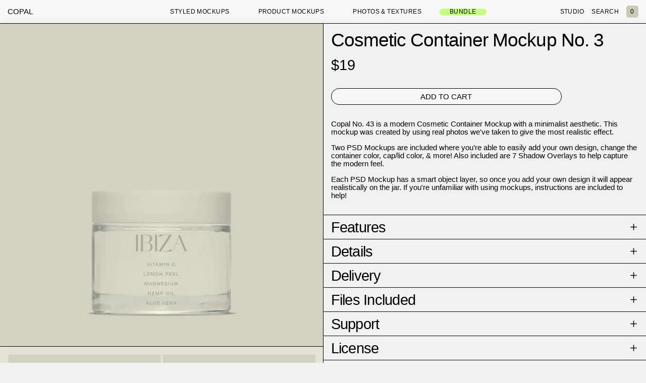

--- FILE ---
content_type: text/css
request_url: https://copalstudio.com/cdn/shop/t/78/assets/output.css?v=94324078384559694651744355343
body_size: 375
content:
*,:before,:after{--tw-border-spacing-x: 0;--tw-border-spacing-y: 0;--tw-translate-x: 0;--tw-translate-y: 0;--tw-rotate: 0;--tw-skew-x: 0;--tw-skew-y: 0;--tw-scale-x: 1;--tw-scale-y: 1;--tw-pan-x: ;--tw-pan-y: ;--tw-pinch-zoom: ;--tw-scroll-snap-strictness: proximity;--tw-ordinal: ;--tw-slashed-zero: ;--tw-numeric-figure: ;--tw-numeric-spacing: ;--tw-numeric-fraction: ;--tw-ring-inset: ;--tw-ring-offset-width: 0px;--tw-ring-offset-color: #fff;--tw-ring-color: rgb(59 130 246 / .5);--tw-ring-offset-shadow: 0 0 #0000;--tw-ring-shadow: 0 0 #0000;--tw-shadow: 0 0 #0000;--tw-shadow-colored: 0 0 #0000;--tw-blur: ;--tw-brightness: ;--tw-contrast: ;--tw-grayscale: ;--tw-hue-rotate: ;--tw-invert: ;--tw-saturate: ;--tw-sepia: ;--tw-drop-shadow: ;--tw-backdrop-blur: ;--tw-backdrop-brightness: ;--tw-backdrop-contrast: ;--tw-backdrop-grayscale: ;--tw-backdrop-hue-rotate: ;--tw-backdrop-invert: ;--tw-backdrop-opacity: ;--tw-backdrop-saturate: ;--tw-backdrop-sepia: }::-webkit-backdrop{--tw-border-spacing-x: 0;--tw-border-spacing-y: 0;--tw-translate-x: 0;--tw-translate-y: 0;--tw-rotate: 0;--tw-skew-x: 0;--tw-skew-y: 0;--tw-scale-x: 1;--tw-scale-y: 1;--tw-pan-x: ;--tw-pan-y: ;--tw-pinch-zoom: ;--tw-scroll-snap-strictness: proximity;--tw-ordinal: ;--tw-slashed-zero: ;--tw-numeric-figure: ;--tw-numeric-spacing: ;--tw-numeric-fraction: ;--tw-ring-inset: ;--tw-ring-offset-width: 0px;--tw-ring-offset-color: #fff;--tw-ring-color: rgb(59 130 246 / .5);--tw-ring-offset-shadow: 0 0 #0000;--tw-ring-shadow: 0 0 #0000;--tw-shadow: 0 0 #0000;--tw-shadow-colored: 0 0 #0000;--tw-blur: ;--tw-brightness: ;--tw-contrast: ;--tw-grayscale: ;--tw-hue-rotate: ;--tw-invert: ;--tw-saturate: ;--tw-sepia: ;--tw-drop-shadow: ;--tw-backdrop-blur: ;--tw-backdrop-brightness: ;--tw-backdrop-contrast: ;--tw-backdrop-grayscale: ;--tw-backdrop-hue-rotate: ;--tw-backdrop-invert: ;--tw-backdrop-opacity: ;--tw-backdrop-saturate: ;--tw-backdrop-sepia: }::backdrop{--tw-border-spacing-x: 0;--tw-border-spacing-y: 0;--tw-translate-x: 0;--tw-translate-y: 0;--tw-rotate: 0;--tw-skew-x: 0;--tw-skew-y: 0;--tw-scale-x: 1;--tw-scale-y: 1;--tw-pan-x: ;--tw-pan-y: ;--tw-pinch-zoom: ;--tw-scroll-snap-strictness: proximity;--tw-ordinal: ;--tw-slashed-zero: ;--tw-numeric-figure: ;--tw-numeric-spacing: ;--tw-numeric-fraction: ;--tw-ring-inset: ;--tw-ring-offset-width: 0px;--tw-ring-offset-color: #fff;--tw-ring-color: rgb(59 130 246 / .5);--tw-ring-offset-shadow: 0 0 #0000;--tw-ring-shadow: 0 0 #0000;--tw-shadow: 0 0 #0000;--tw-shadow-colored: 0 0 #0000;--tw-blur: ;--tw-brightness: ;--tw-contrast: ;--tw-grayscale: ;--tw-hue-rotate: ;--tw-invert: ;--tw-saturate: ;--tw-sepia: ;--tw-drop-shadow: ;--tw-backdrop-blur: ;--tw-backdrop-brightness: ;--tw-backdrop-contrast: ;--tw-backdrop-grayscale: ;--tw-backdrop-hue-rotate: ;--tw-backdrop-invert: ;--tw-backdrop-opacity: ;--tw-backdrop-saturate: ;--tw-backdrop-sepia: }.tw-mt-2{margin-top:.5rem}.tw-ml-0{margin-left:0}.tw-mb-5{margin-bottom:1.25rem}.tw-mb-20{margin-bottom:5rem}.tw-mb-\[-1px\]{margin-bottom:-1px}.tw-min-h-\[70px\]{min-height:70px}.tw-w-full{width:100%}.tw-max-w-\[1050px\]{max-width:1050px}.tw-flex-col{flex-direction:column}.tw-border-t{border-top-width:1px}.tw-border-b{border-bottom-width:1px}.tw-border-solid{border-style:solid}.tw-border-black{--tw-border-opacity: 1;border-color:rgb(0 0 0 / var(--tw-border-opacity))}.tw-py-2{padding-top:.5rem;padding-bottom:.5rem}.tw-pt-20{padding-top:5rem}.tw-ordinal{--tw-ordinal: ordinal;font-variant-numeric:var(--tw-ordinal) var(--tw-slashed-zero) var(--tw-numeric-figure) var(--tw-numeric-spacing) var(--tw-numeric-fraction)}.tw-placeholder-black::-moz-placeholder{--tw-placeholder-opacity: 1;color:rgb(0 0 0 / var(--tw-placeholder-opacity))}.tw-placeholder-black::placeholder{--tw-placeholder-opacity: 1;color:rgb(0 0 0 / var(--tw-placeholder-opacity))}@media (min-width: 1024px){.lg\:tw-mt-0{margin-top:0}.lg\:tw-ml-3{margin-left:.75rem}.lg\:tw-mb-36{margin-bottom:9rem}.lg\:tw-ml-\[-1px\]{margin-left:-1px}.lg\:tw-mb-\[-1px\]{margin-bottom:-1px}.lg\:tw-min-h-\[105px\]{min-height:105px}.lg\:tw-flex-row{flex-direction:row}.lg\:tw-border-r{border-right-width:1px}.lg\:tw-border-b-0{border-bottom-width:0px}.lg\:tw-border-l{border-left-width:1px}.lg\:tw-pt-0{padding-top:0}}@media (min-width: 1280px){.xl\:tw-ml-6{margin-left:1.5rem}}.label-heading{margin-bottom:3em;padding:.5em 1em;border:1px solid #000000;border-radius:50px;background-color:#dcfd8d;display:inline-block;font-size:1.25vw;min-width:15vw;text-align:center}#custom-mockups{background:#fff;--color-scheme-background: #fff}#custom-mockups [data-color-scheme=header],#custom-mockups [data-color-scheme=footer]{--color-scheme-background: #fff}#custom-mockups #MainContent .shopify-section{padding:0 3vw;padding-top:min(3vw,100px)}#custom-mockups #MainContent .rte{font-size:1.67vw}#custom-mockups #MainContent .rte p+p{margin-top:3em}#custom-mockups .js-scroll-next{margin-top:3em;font-size:1.25vw}#custom-mockups .col-cards{gap:max(5%,50px)}#custom-mockups .col-card__title{font-size:1.6vw}#custom-mockups .col-card__text{font-size:1.4vw}#custom-mockups #MainContent .text-cta{padding-bottom:20vw}@media screen and (max-width: 1023px){.label-heading{font-size:1.25vh}#custom-mockups #MainContent .rte{font-size:1.67vh}#custom-mockups .js-scroll-next{font-size:1.25vh}#custom-mockups .col-card__title{font-size:1.6vh}#custom-mockups .col-card__text{font-size:1.4vh}#custom-mockups .col-cards{gap:5vh}}
/*# sourceMappingURL=/cdn/shop/t/78/assets/output.css.map?v=94324078384559694651744355343 */


--- FILE ---
content_type: application/x-javascript
request_url: https://static.affiliatly.com/shopify/v3/shopify.js?affiliatly_code=AF-1053212&s=2&shop=copal-studio.myshopify.com
body_size: 2533
content:
(function(){var affiliatly_code='af-1053212';var isIE=window.XDomainRequest?true:false;var cross_request=createCrossDomainRequest();var url = 'https://s2.affiliatly.com/api_request.php?aid=af-1053212&t=' + new Date().getTime();var pltf = 'shopify';var request_mode = '';

function createCrossDomainRequest(url, handler)
{
   var request;
   if (isIE)
   {
      request = new window.XDomainRequest()
   }
   else
   {
      request = new XMLHttpRequest()
   }
   return request
}

function callOtherDomain(post_data)
{
   if (cross_request)
   {
      if (isIE)
      {
         cross_request.onload = outputResult;
         cross_request.open("POST", url, true);
         cross_request.send(post_data)
      }
      else
      {
         cross_request.open('POST', url, true);
         cross_request.onreadystatechange = handler;
         cross_request.setRequestHeader("Content-type", "application/x-www-form-urlencoded");
         cross_request.send(post_data)
      }
   }
   return false
}

function handler(evtXHR)
{
   if (cross_request.readyState == 4)
   {
      if (cross_request.status == 200)
      {
         outputResult()
      }
      else
      {}
   }
}

function outputResult()
{
   var response = cross_request.responseText;
   var same_site_cookie = ' SameSite=Lax;';
   if ((request_mode == 'track' || request_mode == 'update') && response.length > 0)
   {
      var cookie_data = response;
      var expires = cookie_data.match(/&duration=([0-9]+)/);
      if (expires != null)
      {
         var now = new Date();
         if (request_mode == 'track')
         {
            var time = now.getTime();
            var expireTime = time + parseInt(expires[1]) * 1000;
            now.setTime(expireTime)
         }
         else
         {
            expireTime = cookie_data.match(/&expire_time=([0-9]+)/);
            now.setTime(parseInt(expireTime[1]) * 1000)
         }
         if (session_cookie == false)
         {
            document.cookie = "affiliatly_v3=" + escape(cookie_data) + "; expires=" + now.toGMTString() + "; " + same_site_cookie + " path=/"
         }
         else
         {
            document.cookie = "affiliatly_v3=" + escape(cookie_data) + "; " + same_site_cookie + " path=/"
         }
      }
   }
   else if (request_mode == 'mark')
   {}
}

function setCookieWithDate()
{
   var cookie_data = getCookie('affiliatly_v3');
	cookie_data = unescape(cookie_data);
	
   var expires = cookie_data.match(/&duration=([0-9]+)/);
   if (expires != null)
   {
      var now = new Date();
      var time = now.getTime();
      var expireTime = time + parseInt(expires[1]) * 1000;
      now.setTime(expireTime);
      document.cookie = "affiliatly_v3=" + escape(cookie_data) + "; expires=" + now.toGMTString() + "; SameSite=Lax; path=/"
   }
}

function getURLParameter(name)
{
   return decodeURIComponent((new RegExp('[?|&]' + name + '=([^&;]+?)(&|#|;|$)', 'i').exec(location.search) || [, ""])[1].replace(/\+/g, '%20')) || null
}

function getURLHashParameter(name)
{
   return decodeURIComponent((new RegExp('[#]' + name + '=([^&;]+?)(&|#|;|$)', 'i').exec(location.hash) || [, ""])[1].replace(/\+/g, '%20')) || null
}

function getTrackingParameter()
{
   var tracking_parameter = {};
   tracking_parameter.get = {};
   tracking_parameter.hash = {};
   if (getURLParameter('aff') != null)
   {
      tracking_parameter.get.aff = getURLParameter('aff')
   }
   if (getURLParameter('fid') != null)
   {
      tracking_parameter.get.fid = getURLParameter('fid')
   }
   if (getURLParameter('ref') != null)
   {
      tracking_parameter.get.ref = getURLParameter('ref')
   }
   if (getURLParameter('air') != null)
   {
      tracking_parameter.get.air = getURLParameter('air')
   }
   if (getURLParameter('rfsn') != null)
   {
      tracking_parameter.get.rfsn = getURLParameter('rfsn')
   }
   if (getURLParameter('aa') != null)
   {
      tracking_parameter.get.aa = getURLParameter('aa')
   }
   if (getURLParameter('tr') != null)
   {
      tracking_parameter.get.tr = getURLParameter('tr')
   }
   if (getURLParameter('abc') != null)
   {
      tracking_parameter.get.abc = getURLParameter('abc')
   }
   if (getURLHashParameter('aff') != null)
   {
      tracking_parameter.hash.aff = getURLHashParameter('aff')
   }
   if (getURLHashParameter('fid') != null)
   {
      tracking_parameter.hash.fid = getURLHashParameter('fid')
   }
   if (getURLHashParameter('ref') != null)
   {
      tracking_parameter.hash.ref = getURLHashParameter('ref')
   }
   if (getURLHashParameter('air') != null)
   {
      tracking_parameter.hash.air = getURLHashParameter('air')
   }
   if (getURLHashParameter('rfsn') != null)
   {
      tracking_parameter.hash.rfsn = getURLHashParameter('rfsn')
   }
   if (getURLHashParameter('aa') != null)
   {
      tracking_parameter.hash.aa = getURLHashParameter('aa')
   }
   if (getURLHashParameter('tr') != null)
   {
      tracking_parameter.hash.tr = getURLHashParameter('tr')
   }
   if (getURLHashParameter('abc') != null)
   {
      tracking_parameter.hash.abc = getURLHashParameter('abc')
   }
   return tracking_parameter
}

function getUTMParameters()
{
   var utm_parameters = {};
   if (getURLParameter('utm_campaign') != null)
   {
      utm_parameters.campaign = getURLParameter('utm_campaign')
   }
   if (getURLParameter('utm_content') != null)
   {
      utm_parameters.content = getURLParameter('utm_content')
   }
   if (getURLParameter('utm_medium') != null)
   {
      utm_parameters.medium = getURLParameter('utm_medium')
   }
   if (getURLParameter('utm_source') != null)
   {
      utm_parameters.source = getURLParameter('utm_source')
   }
   if (getURLParameter('utm_term') != null)
   {
      utm_parameters.term = getURLParameter('utm_term')
   }
   return utm_parameters
}

function startTracking(id_affiliatly)
{
   request_mode = 'track';
   var data = getCookie('affiliatly_v3');
   var tracking_parameter = getTrackingParameter();
   if ((isEmpty(tracking_parameter.get) == false || isEmpty(tracking_parameter.hash) == false) && data.length == 0)
   {
      var post_data = 'mode=track-v3&id_affiliatly=' + id_affiliatly + '&tracking_parameter=' + JSON.stringify(tracking_parameter) + '&referer=' + document.referrer;
      post_data += "&utm_parameters=" + JSON.stringify(getUTMParameters());
      if (getURLParameter('qr') != null)
      {
         post_data += '&qr=1'
      }
      callOtherDomain(post_data)
   }
   else if (data.length > 0)
   {}
}
if (typeof String.prototype.trim !== 'function')
{
   String.prototype.trim = function ()
   {
      return this.replace(/^\s+|\s+$/g, '')
   }
}

function get_user_token()
{
   var get_aff_result = getCookie('affiliatly_v3');
   get_aff_result = unescape(get_aff_result);
   
   if (get_aff_result == false || get_aff_result == '')
   {
      return false
   }
   var get_aff_result = get_aff_result.split('&');
   var id_user = get_aff_result[1].split('=');
   id_user = id_user[1];
   var id_hash = get_aff_result[0].split('=');
   id_hash = id_hash[1];
   return '&id_user=' + id_user + '&id_hash=' + id_hash
}

function check_thank_you()
{
   if (typeof (Shopify) !== 'undefined' && typeof (Shopify.Checkout) !== 'undefined' && typeof (Shopify.Checkout.page) !== 'undefined')
   {
      const text = Shopify.Checkout.page;
      const regex = /thank_you/g;
      const found = text.match(regex);
      if (found != null && typeof (Shopify.Checkout.isOrderStatusPage) === 'undefined')
      {
         request_mode = 'update_v3';
         var checkout_token = Shopify.Checkout.token;
         var user_token_string = get_user_token();
         if (user_token_string == false)
         {
            return false
         }
         var post_data = 'mode=update-v3&id_affiliatly=' + affiliatly_code + '&checkout_token=' + checkout_token + user_token_string;
         callOtherDomain(post_data)
      }
   }
}

function check_valid_time()
{}

function getCookie(cname)
{
   var name = cname + "=";
   var ca = document.cookie.split(';');
   for (var i = 0; i < ca.length; i += 1)
   {
      var c = ca[i].trim();
      if (c.indexOf(name) == 0)
      {
         return c.substring(name.length, c.length)
      }
   }
   return ""
}

function isEmpty(obj)
{
   for (var prop in obj)
   {
      if (obj.hasOwnProperty(prop))
      {
         return false
      }
   }
   return true
}
            var session_cookie = false;

var affiliatly_run = false;
var affiliatly_event_set = false;
var affiliatly_id = affiliatly_code.replace(/AF-10/gi, '');

var checked_on_load = 0;
if (window.Shopify !== undefined && window.Shopify.loadFeatures !== undefined) {
    window.Shopify.loadFeatures([{
        name: 'consent-tracking-api',
        version: '0.1'
    }], function(error) {
        if (error) {
            affiliatly_run = true;
            startTracking(affiliatly_code);
            console.log('affiliatly: default.1')
        }
    });
	 
    check_on_load()
} else {
    affiliatly_run = true;
	 console.log('affiliatly: load 2');
    startTracking(affiliatly_code)
}

function check_on_load() {
    if (window.Shopify !== undefined && window.Shopify.customerPrivacy !== undefined) {
	 
	 	// setting event
	 	runTrackingInit();
	 
      if (window.Shopify.customerPrivacy.userCanBeTracked() == true && affiliatly_run == false) {
            affiliatly_run = true;
            session_cookie = false;
				console.log('affiliatly: load 3');
            startTracking(affiliatly_code)
      } else if (affiliatly_run == true) {} else {}
    }
    else if ( checked_on_load > 15 && window.Shopify.customerPrivacy == undefined )
    {
        affiliatly_run = true;
        session_cookie = false;
        console.log('affiliatly: load 4');
        startTracking(affiliatly_code)
    } 
    else {
        setTimeout(function() {
            check_on_load();
				checked_on_load += 1;
        }, 100)
    }
}

function runTrackingInit() {

	console.log('affiliatly: running init ' + affiliatly_id );

	if (window.Shopify.customerPrivacy !== undefined && affiliatly_event_set == false ) {

		console.log('setting event');
		affiliatly_event_set = true;
		
   	document.addEventListener('visitorConsentCollected', () => {
     		if (window.Shopify.customerPrivacy.userCanBeTracked() == true) {
	  			affiliatly_run = true;
      		console.log('affiliatly: load 5 ' );
       		startTracking(affiliatly_code)
     		}
   	})


  } 
  else 
  {
    if (affiliatly_run == false) {
      console.log('affiliatly: default.2')
    }
  }
}											
check_thank_you()
})()
		  